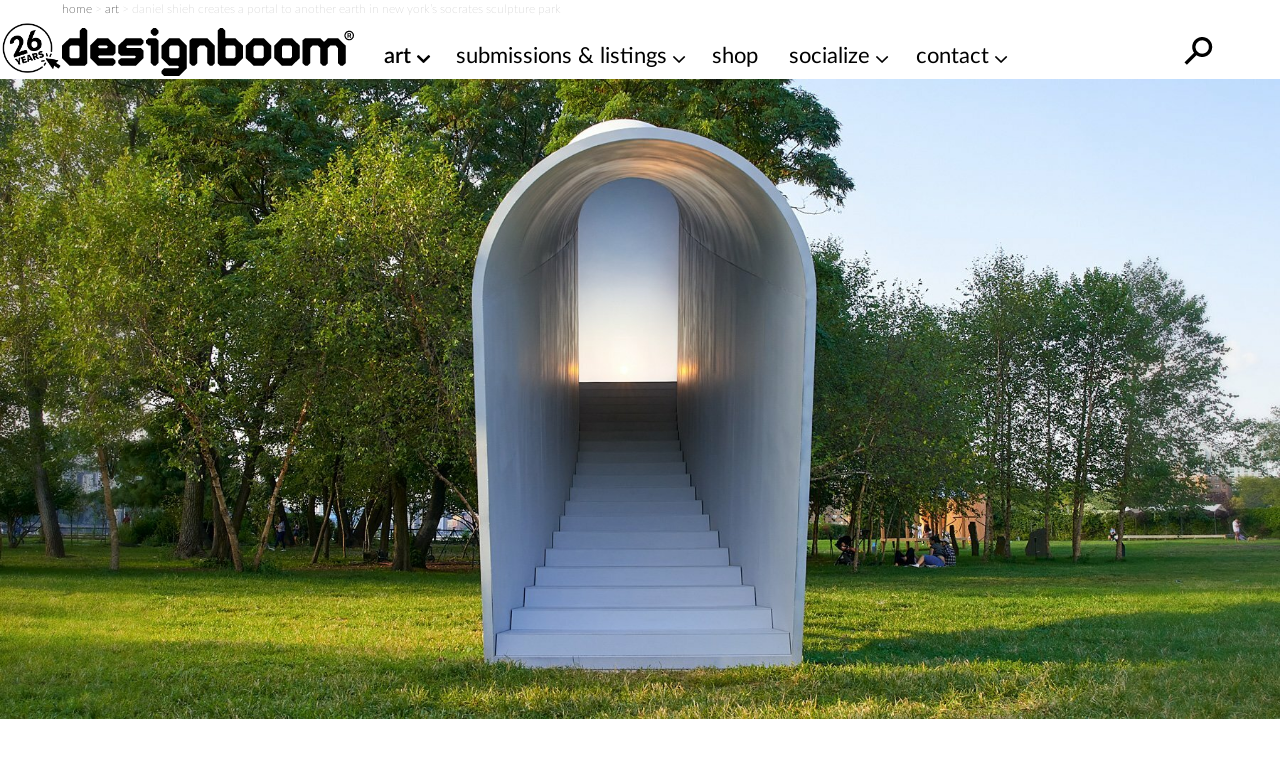

--- FILE ---
content_type: text/html; charset=utf-8
request_url: https://www.google.com/recaptcha/api2/aframe
body_size: 263
content:
<!DOCTYPE HTML><html><head><meta http-equiv="content-type" content="text/html; charset=UTF-8"></head><body><script nonce="UhTKRMt5vmH9sIBc0Enveg">/** Anti-fraud and anti-abuse applications only. See google.com/recaptcha */ try{var clients={'sodar':'https://pagead2.googlesyndication.com/pagead/sodar?'};window.addEventListener("message",function(a){try{if(a.source===window.parent){var b=JSON.parse(a.data);var c=clients[b['id']];if(c){var d=document.createElement('img');d.src=c+b['params']+'&rc='+(localStorage.getItem("rc::a")?sessionStorage.getItem("rc::b"):"");window.document.body.appendChild(d);sessionStorage.setItem("rc::e",parseInt(sessionStorage.getItem("rc::e")||0)+1);localStorage.setItem("rc::h",'1768989898193');}}}catch(b){}});window.parent.postMessage("_grecaptcha_ready", "*");}catch(b){}</script></body></html>